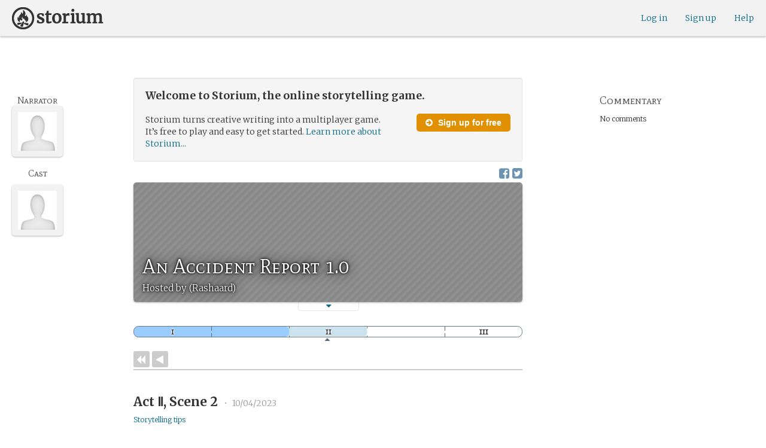

--- FILE ---
content_type: text/html; charset=utf-8
request_url: https://www.google.com/recaptcha/api2/anchor?ar=1&k=6LcdjbIiAAAAAN-wU_YnIFGl_TkZzo4gxFazXrcw&co=aHR0cHM6Ly9zdG9yaXVtLmNvbTo0NDM.&hl=en&v=PoyoqOPhxBO7pBk68S4YbpHZ&size=invisible&anchor-ms=20000&execute-ms=30000&cb=vg2mltr1r4ih
body_size: 48999
content:
<!DOCTYPE HTML><html dir="ltr" lang="en"><head><meta http-equiv="Content-Type" content="text/html; charset=UTF-8">
<meta http-equiv="X-UA-Compatible" content="IE=edge">
<title>reCAPTCHA</title>
<style type="text/css">
/* cyrillic-ext */
@font-face {
  font-family: 'Roboto';
  font-style: normal;
  font-weight: 400;
  font-stretch: 100%;
  src: url(//fonts.gstatic.com/s/roboto/v48/KFO7CnqEu92Fr1ME7kSn66aGLdTylUAMa3GUBHMdazTgWw.woff2) format('woff2');
  unicode-range: U+0460-052F, U+1C80-1C8A, U+20B4, U+2DE0-2DFF, U+A640-A69F, U+FE2E-FE2F;
}
/* cyrillic */
@font-face {
  font-family: 'Roboto';
  font-style: normal;
  font-weight: 400;
  font-stretch: 100%;
  src: url(//fonts.gstatic.com/s/roboto/v48/KFO7CnqEu92Fr1ME7kSn66aGLdTylUAMa3iUBHMdazTgWw.woff2) format('woff2');
  unicode-range: U+0301, U+0400-045F, U+0490-0491, U+04B0-04B1, U+2116;
}
/* greek-ext */
@font-face {
  font-family: 'Roboto';
  font-style: normal;
  font-weight: 400;
  font-stretch: 100%;
  src: url(//fonts.gstatic.com/s/roboto/v48/KFO7CnqEu92Fr1ME7kSn66aGLdTylUAMa3CUBHMdazTgWw.woff2) format('woff2');
  unicode-range: U+1F00-1FFF;
}
/* greek */
@font-face {
  font-family: 'Roboto';
  font-style: normal;
  font-weight: 400;
  font-stretch: 100%;
  src: url(//fonts.gstatic.com/s/roboto/v48/KFO7CnqEu92Fr1ME7kSn66aGLdTylUAMa3-UBHMdazTgWw.woff2) format('woff2');
  unicode-range: U+0370-0377, U+037A-037F, U+0384-038A, U+038C, U+038E-03A1, U+03A3-03FF;
}
/* math */
@font-face {
  font-family: 'Roboto';
  font-style: normal;
  font-weight: 400;
  font-stretch: 100%;
  src: url(//fonts.gstatic.com/s/roboto/v48/KFO7CnqEu92Fr1ME7kSn66aGLdTylUAMawCUBHMdazTgWw.woff2) format('woff2');
  unicode-range: U+0302-0303, U+0305, U+0307-0308, U+0310, U+0312, U+0315, U+031A, U+0326-0327, U+032C, U+032F-0330, U+0332-0333, U+0338, U+033A, U+0346, U+034D, U+0391-03A1, U+03A3-03A9, U+03B1-03C9, U+03D1, U+03D5-03D6, U+03F0-03F1, U+03F4-03F5, U+2016-2017, U+2034-2038, U+203C, U+2040, U+2043, U+2047, U+2050, U+2057, U+205F, U+2070-2071, U+2074-208E, U+2090-209C, U+20D0-20DC, U+20E1, U+20E5-20EF, U+2100-2112, U+2114-2115, U+2117-2121, U+2123-214F, U+2190, U+2192, U+2194-21AE, U+21B0-21E5, U+21F1-21F2, U+21F4-2211, U+2213-2214, U+2216-22FF, U+2308-230B, U+2310, U+2319, U+231C-2321, U+2336-237A, U+237C, U+2395, U+239B-23B7, U+23D0, U+23DC-23E1, U+2474-2475, U+25AF, U+25B3, U+25B7, U+25BD, U+25C1, U+25CA, U+25CC, U+25FB, U+266D-266F, U+27C0-27FF, U+2900-2AFF, U+2B0E-2B11, U+2B30-2B4C, U+2BFE, U+3030, U+FF5B, U+FF5D, U+1D400-1D7FF, U+1EE00-1EEFF;
}
/* symbols */
@font-face {
  font-family: 'Roboto';
  font-style: normal;
  font-weight: 400;
  font-stretch: 100%;
  src: url(//fonts.gstatic.com/s/roboto/v48/KFO7CnqEu92Fr1ME7kSn66aGLdTylUAMaxKUBHMdazTgWw.woff2) format('woff2');
  unicode-range: U+0001-000C, U+000E-001F, U+007F-009F, U+20DD-20E0, U+20E2-20E4, U+2150-218F, U+2190, U+2192, U+2194-2199, U+21AF, U+21E6-21F0, U+21F3, U+2218-2219, U+2299, U+22C4-22C6, U+2300-243F, U+2440-244A, U+2460-24FF, U+25A0-27BF, U+2800-28FF, U+2921-2922, U+2981, U+29BF, U+29EB, U+2B00-2BFF, U+4DC0-4DFF, U+FFF9-FFFB, U+10140-1018E, U+10190-1019C, U+101A0, U+101D0-101FD, U+102E0-102FB, U+10E60-10E7E, U+1D2C0-1D2D3, U+1D2E0-1D37F, U+1F000-1F0FF, U+1F100-1F1AD, U+1F1E6-1F1FF, U+1F30D-1F30F, U+1F315, U+1F31C, U+1F31E, U+1F320-1F32C, U+1F336, U+1F378, U+1F37D, U+1F382, U+1F393-1F39F, U+1F3A7-1F3A8, U+1F3AC-1F3AF, U+1F3C2, U+1F3C4-1F3C6, U+1F3CA-1F3CE, U+1F3D4-1F3E0, U+1F3ED, U+1F3F1-1F3F3, U+1F3F5-1F3F7, U+1F408, U+1F415, U+1F41F, U+1F426, U+1F43F, U+1F441-1F442, U+1F444, U+1F446-1F449, U+1F44C-1F44E, U+1F453, U+1F46A, U+1F47D, U+1F4A3, U+1F4B0, U+1F4B3, U+1F4B9, U+1F4BB, U+1F4BF, U+1F4C8-1F4CB, U+1F4D6, U+1F4DA, U+1F4DF, U+1F4E3-1F4E6, U+1F4EA-1F4ED, U+1F4F7, U+1F4F9-1F4FB, U+1F4FD-1F4FE, U+1F503, U+1F507-1F50B, U+1F50D, U+1F512-1F513, U+1F53E-1F54A, U+1F54F-1F5FA, U+1F610, U+1F650-1F67F, U+1F687, U+1F68D, U+1F691, U+1F694, U+1F698, U+1F6AD, U+1F6B2, U+1F6B9-1F6BA, U+1F6BC, U+1F6C6-1F6CF, U+1F6D3-1F6D7, U+1F6E0-1F6EA, U+1F6F0-1F6F3, U+1F6F7-1F6FC, U+1F700-1F7FF, U+1F800-1F80B, U+1F810-1F847, U+1F850-1F859, U+1F860-1F887, U+1F890-1F8AD, U+1F8B0-1F8BB, U+1F8C0-1F8C1, U+1F900-1F90B, U+1F93B, U+1F946, U+1F984, U+1F996, U+1F9E9, U+1FA00-1FA6F, U+1FA70-1FA7C, U+1FA80-1FA89, U+1FA8F-1FAC6, U+1FACE-1FADC, U+1FADF-1FAE9, U+1FAF0-1FAF8, U+1FB00-1FBFF;
}
/* vietnamese */
@font-face {
  font-family: 'Roboto';
  font-style: normal;
  font-weight: 400;
  font-stretch: 100%;
  src: url(//fonts.gstatic.com/s/roboto/v48/KFO7CnqEu92Fr1ME7kSn66aGLdTylUAMa3OUBHMdazTgWw.woff2) format('woff2');
  unicode-range: U+0102-0103, U+0110-0111, U+0128-0129, U+0168-0169, U+01A0-01A1, U+01AF-01B0, U+0300-0301, U+0303-0304, U+0308-0309, U+0323, U+0329, U+1EA0-1EF9, U+20AB;
}
/* latin-ext */
@font-face {
  font-family: 'Roboto';
  font-style: normal;
  font-weight: 400;
  font-stretch: 100%;
  src: url(//fonts.gstatic.com/s/roboto/v48/KFO7CnqEu92Fr1ME7kSn66aGLdTylUAMa3KUBHMdazTgWw.woff2) format('woff2');
  unicode-range: U+0100-02BA, U+02BD-02C5, U+02C7-02CC, U+02CE-02D7, U+02DD-02FF, U+0304, U+0308, U+0329, U+1D00-1DBF, U+1E00-1E9F, U+1EF2-1EFF, U+2020, U+20A0-20AB, U+20AD-20C0, U+2113, U+2C60-2C7F, U+A720-A7FF;
}
/* latin */
@font-face {
  font-family: 'Roboto';
  font-style: normal;
  font-weight: 400;
  font-stretch: 100%;
  src: url(//fonts.gstatic.com/s/roboto/v48/KFO7CnqEu92Fr1ME7kSn66aGLdTylUAMa3yUBHMdazQ.woff2) format('woff2');
  unicode-range: U+0000-00FF, U+0131, U+0152-0153, U+02BB-02BC, U+02C6, U+02DA, U+02DC, U+0304, U+0308, U+0329, U+2000-206F, U+20AC, U+2122, U+2191, U+2193, U+2212, U+2215, U+FEFF, U+FFFD;
}
/* cyrillic-ext */
@font-face {
  font-family: 'Roboto';
  font-style: normal;
  font-weight: 500;
  font-stretch: 100%;
  src: url(//fonts.gstatic.com/s/roboto/v48/KFO7CnqEu92Fr1ME7kSn66aGLdTylUAMa3GUBHMdazTgWw.woff2) format('woff2');
  unicode-range: U+0460-052F, U+1C80-1C8A, U+20B4, U+2DE0-2DFF, U+A640-A69F, U+FE2E-FE2F;
}
/* cyrillic */
@font-face {
  font-family: 'Roboto';
  font-style: normal;
  font-weight: 500;
  font-stretch: 100%;
  src: url(//fonts.gstatic.com/s/roboto/v48/KFO7CnqEu92Fr1ME7kSn66aGLdTylUAMa3iUBHMdazTgWw.woff2) format('woff2');
  unicode-range: U+0301, U+0400-045F, U+0490-0491, U+04B0-04B1, U+2116;
}
/* greek-ext */
@font-face {
  font-family: 'Roboto';
  font-style: normal;
  font-weight: 500;
  font-stretch: 100%;
  src: url(//fonts.gstatic.com/s/roboto/v48/KFO7CnqEu92Fr1ME7kSn66aGLdTylUAMa3CUBHMdazTgWw.woff2) format('woff2');
  unicode-range: U+1F00-1FFF;
}
/* greek */
@font-face {
  font-family: 'Roboto';
  font-style: normal;
  font-weight: 500;
  font-stretch: 100%;
  src: url(//fonts.gstatic.com/s/roboto/v48/KFO7CnqEu92Fr1ME7kSn66aGLdTylUAMa3-UBHMdazTgWw.woff2) format('woff2');
  unicode-range: U+0370-0377, U+037A-037F, U+0384-038A, U+038C, U+038E-03A1, U+03A3-03FF;
}
/* math */
@font-face {
  font-family: 'Roboto';
  font-style: normal;
  font-weight: 500;
  font-stretch: 100%;
  src: url(//fonts.gstatic.com/s/roboto/v48/KFO7CnqEu92Fr1ME7kSn66aGLdTylUAMawCUBHMdazTgWw.woff2) format('woff2');
  unicode-range: U+0302-0303, U+0305, U+0307-0308, U+0310, U+0312, U+0315, U+031A, U+0326-0327, U+032C, U+032F-0330, U+0332-0333, U+0338, U+033A, U+0346, U+034D, U+0391-03A1, U+03A3-03A9, U+03B1-03C9, U+03D1, U+03D5-03D6, U+03F0-03F1, U+03F4-03F5, U+2016-2017, U+2034-2038, U+203C, U+2040, U+2043, U+2047, U+2050, U+2057, U+205F, U+2070-2071, U+2074-208E, U+2090-209C, U+20D0-20DC, U+20E1, U+20E5-20EF, U+2100-2112, U+2114-2115, U+2117-2121, U+2123-214F, U+2190, U+2192, U+2194-21AE, U+21B0-21E5, U+21F1-21F2, U+21F4-2211, U+2213-2214, U+2216-22FF, U+2308-230B, U+2310, U+2319, U+231C-2321, U+2336-237A, U+237C, U+2395, U+239B-23B7, U+23D0, U+23DC-23E1, U+2474-2475, U+25AF, U+25B3, U+25B7, U+25BD, U+25C1, U+25CA, U+25CC, U+25FB, U+266D-266F, U+27C0-27FF, U+2900-2AFF, U+2B0E-2B11, U+2B30-2B4C, U+2BFE, U+3030, U+FF5B, U+FF5D, U+1D400-1D7FF, U+1EE00-1EEFF;
}
/* symbols */
@font-face {
  font-family: 'Roboto';
  font-style: normal;
  font-weight: 500;
  font-stretch: 100%;
  src: url(//fonts.gstatic.com/s/roboto/v48/KFO7CnqEu92Fr1ME7kSn66aGLdTylUAMaxKUBHMdazTgWw.woff2) format('woff2');
  unicode-range: U+0001-000C, U+000E-001F, U+007F-009F, U+20DD-20E0, U+20E2-20E4, U+2150-218F, U+2190, U+2192, U+2194-2199, U+21AF, U+21E6-21F0, U+21F3, U+2218-2219, U+2299, U+22C4-22C6, U+2300-243F, U+2440-244A, U+2460-24FF, U+25A0-27BF, U+2800-28FF, U+2921-2922, U+2981, U+29BF, U+29EB, U+2B00-2BFF, U+4DC0-4DFF, U+FFF9-FFFB, U+10140-1018E, U+10190-1019C, U+101A0, U+101D0-101FD, U+102E0-102FB, U+10E60-10E7E, U+1D2C0-1D2D3, U+1D2E0-1D37F, U+1F000-1F0FF, U+1F100-1F1AD, U+1F1E6-1F1FF, U+1F30D-1F30F, U+1F315, U+1F31C, U+1F31E, U+1F320-1F32C, U+1F336, U+1F378, U+1F37D, U+1F382, U+1F393-1F39F, U+1F3A7-1F3A8, U+1F3AC-1F3AF, U+1F3C2, U+1F3C4-1F3C6, U+1F3CA-1F3CE, U+1F3D4-1F3E0, U+1F3ED, U+1F3F1-1F3F3, U+1F3F5-1F3F7, U+1F408, U+1F415, U+1F41F, U+1F426, U+1F43F, U+1F441-1F442, U+1F444, U+1F446-1F449, U+1F44C-1F44E, U+1F453, U+1F46A, U+1F47D, U+1F4A3, U+1F4B0, U+1F4B3, U+1F4B9, U+1F4BB, U+1F4BF, U+1F4C8-1F4CB, U+1F4D6, U+1F4DA, U+1F4DF, U+1F4E3-1F4E6, U+1F4EA-1F4ED, U+1F4F7, U+1F4F9-1F4FB, U+1F4FD-1F4FE, U+1F503, U+1F507-1F50B, U+1F50D, U+1F512-1F513, U+1F53E-1F54A, U+1F54F-1F5FA, U+1F610, U+1F650-1F67F, U+1F687, U+1F68D, U+1F691, U+1F694, U+1F698, U+1F6AD, U+1F6B2, U+1F6B9-1F6BA, U+1F6BC, U+1F6C6-1F6CF, U+1F6D3-1F6D7, U+1F6E0-1F6EA, U+1F6F0-1F6F3, U+1F6F7-1F6FC, U+1F700-1F7FF, U+1F800-1F80B, U+1F810-1F847, U+1F850-1F859, U+1F860-1F887, U+1F890-1F8AD, U+1F8B0-1F8BB, U+1F8C0-1F8C1, U+1F900-1F90B, U+1F93B, U+1F946, U+1F984, U+1F996, U+1F9E9, U+1FA00-1FA6F, U+1FA70-1FA7C, U+1FA80-1FA89, U+1FA8F-1FAC6, U+1FACE-1FADC, U+1FADF-1FAE9, U+1FAF0-1FAF8, U+1FB00-1FBFF;
}
/* vietnamese */
@font-face {
  font-family: 'Roboto';
  font-style: normal;
  font-weight: 500;
  font-stretch: 100%;
  src: url(//fonts.gstatic.com/s/roboto/v48/KFO7CnqEu92Fr1ME7kSn66aGLdTylUAMa3OUBHMdazTgWw.woff2) format('woff2');
  unicode-range: U+0102-0103, U+0110-0111, U+0128-0129, U+0168-0169, U+01A0-01A1, U+01AF-01B0, U+0300-0301, U+0303-0304, U+0308-0309, U+0323, U+0329, U+1EA0-1EF9, U+20AB;
}
/* latin-ext */
@font-face {
  font-family: 'Roboto';
  font-style: normal;
  font-weight: 500;
  font-stretch: 100%;
  src: url(//fonts.gstatic.com/s/roboto/v48/KFO7CnqEu92Fr1ME7kSn66aGLdTylUAMa3KUBHMdazTgWw.woff2) format('woff2');
  unicode-range: U+0100-02BA, U+02BD-02C5, U+02C7-02CC, U+02CE-02D7, U+02DD-02FF, U+0304, U+0308, U+0329, U+1D00-1DBF, U+1E00-1E9F, U+1EF2-1EFF, U+2020, U+20A0-20AB, U+20AD-20C0, U+2113, U+2C60-2C7F, U+A720-A7FF;
}
/* latin */
@font-face {
  font-family: 'Roboto';
  font-style: normal;
  font-weight: 500;
  font-stretch: 100%;
  src: url(//fonts.gstatic.com/s/roboto/v48/KFO7CnqEu92Fr1ME7kSn66aGLdTylUAMa3yUBHMdazQ.woff2) format('woff2');
  unicode-range: U+0000-00FF, U+0131, U+0152-0153, U+02BB-02BC, U+02C6, U+02DA, U+02DC, U+0304, U+0308, U+0329, U+2000-206F, U+20AC, U+2122, U+2191, U+2193, U+2212, U+2215, U+FEFF, U+FFFD;
}
/* cyrillic-ext */
@font-face {
  font-family: 'Roboto';
  font-style: normal;
  font-weight: 900;
  font-stretch: 100%;
  src: url(//fonts.gstatic.com/s/roboto/v48/KFO7CnqEu92Fr1ME7kSn66aGLdTylUAMa3GUBHMdazTgWw.woff2) format('woff2');
  unicode-range: U+0460-052F, U+1C80-1C8A, U+20B4, U+2DE0-2DFF, U+A640-A69F, U+FE2E-FE2F;
}
/* cyrillic */
@font-face {
  font-family: 'Roboto';
  font-style: normal;
  font-weight: 900;
  font-stretch: 100%;
  src: url(//fonts.gstatic.com/s/roboto/v48/KFO7CnqEu92Fr1ME7kSn66aGLdTylUAMa3iUBHMdazTgWw.woff2) format('woff2');
  unicode-range: U+0301, U+0400-045F, U+0490-0491, U+04B0-04B1, U+2116;
}
/* greek-ext */
@font-face {
  font-family: 'Roboto';
  font-style: normal;
  font-weight: 900;
  font-stretch: 100%;
  src: url(//fonts.gstatic.com/s/roboto/v48/KFO7CnqEu92Fr1ME7kSn66aGLdTylUAMa3CUBHMdazTgWw.woff2) format('woff2');
  unicode-range: U+1F00-1FFF;
}
/* greek */
@font-face {
  font-family: 'Roboto';
  font-style: normal;
  font-weight: 900;
  font-stretch: 100%;
  src: url(//fonts.gstatic.com/s/roboto/v48/KFO7CnqEu92Fr1ME7kSn66aGLdTylUAMa3-UBHMdazTgWw.woff2) format('woff2');
  unicode-range: U+0370-0377, U+037A-037F, U+0384-038A, U+038C, U+038E-03A1, U+03A3-03FF;
}
/* math */
@font-face {
  font-family: 'Roboto';
  font-style: normal;
  font-weight: 900;
  font-stretch: 100%;
  src: url(//fonts.gstatic.com/s/roboto/v48/KFO7CnqEu92Fr1ME7kSn66aGLdTylUAMawCUBHMdazTgWw.woff2) format('woff2');
  unicode-range: U+0302-0303, U+0305, U+0307-0308, U+0310, U+0312, U+0315, U+031A, U+0326-0327, U+032C, U+032F-0330, U+0332-0333, U+0338, U+033A, U+0346, U+034D, U+0391-03A1, U+03A3-03A9, U+03B1-03C9, U+03D1, U+03D5-03D6, U+03F0-03F1, U+03F4-03F5, U+2016-2017, U+2034-2038, U+203C, U+2040, U+2043, U+2047, U+2050, U+2057, U+205F, U+2070-2071, U+2074-208E, U+2090-209C, U+20D0-20DC, U+20E1, U+20E5-20EF, U+2100-2112, U+2114-2115, U+2117-2121, U+2123-214F, U+2190, U+2192, U+2194-21AE, U+21B0-21E5, U+21F1-21F2, U+21F4-2211, U+2213-2214, U+2216-22FF, U+2308-230B, U+2310, U+2319, U+231C-2321, U+2336-237A, U+237C, U+2395, U+239B-23B7, U+23D0, U+23DC-23E1, U+2474-2475, U+25AF, U+25B3, U+25B7, U+25BD, U+25C1, U+25CA, U+25CC, U+25FB, U+266D-266F, U+27C0-27FF, U+2900-2AFF, U+2B0E-2B11, U+2B30-2B4C, U+2BFE, U+3030, U+FF5B, U+FF5D, U+1D400-1D7FF, U+1EE00-1EEFF;
}
/* symbols */
@font-face {
  font-family: 'Roboto';
  font-style: normal;
  font-weight: 900;
  font-stretch: 100%;
  src: url(//fonts.gstatic.com/s/roboto/v48/KFO7CnqEu92Fr1ME7kSn66aGLdTylUAMaxKUBHMdazTgWw.woff2) format('woff2');
  unicode-range: U+0001-000C, U+000E-001F, U+007F-009F, U+20DD-20E0, U+20E2-20E4, U+2150-218F, U+2190, U+2192, U+2194-2199, U+21AF, U+21E6-21F0, U+21F3, U+2218-2219, U+2299, U+22C4-22C6, U+2300-243F, U+2440-244A, U+2460-24FF, U+25A0-27BF, U+2800-28FF, U+2921-2922, U+2981, U+29BF, U+29EB, U+2B00-2BFF, U+4DC0-4DFF, U+FFF9-FFFB, U+10140-1018E, U+10190-1019C, U+101A0, U+101D0-101FD, U+102E0-102FB, U+10E60-10E7E, U+1D2C0-1D2D3, U+1D2E0-1D37F, U+1F000-1F0FF, U+1F100-1F1AD, U+1F1E6-1F1FF, U+1F30D-1F30F, U+1F315, U+1F31C, U+1F31E, U+1F320-1F32C, U+1F336, U+1F378, U+1F37D, U+1F382, U+1F393-1F39F, U+1F3A7-1F3A8, U+1F3AC-1F3AF, U+1F3C2, U+1F3C4-1F3C6, U+1F3CA-1F3CE, U+1F3D4-1F3E0, U+1F3ED, U+1F3F1-1F3F3, U+1F3F5-1F3F7, U+1F408, U+1F415, U+1F41F, U+1F426, U+1F43F, U+1F441-1F442, U+1F444, U+1F446-1F449, U+1F44C-1F44E, U+1F453, U+1F46A, U+1F47D, U+1F4A3, U+1F4B0, U+1F4B3, U+1F4B9, U+1F4BB, U+1F4BF, U+1F4C8-1F4CB, U+1F4D6, U+1F4DA, U+1F4DF, U+1F4E3-1F4E6, U+1F4EA-1F4ED, U+1F4F7, U+1F4F9-1F4FB, U+1F4FD-1F4FE, U+1F503, U+1F507-1F50B, U+1F50D, U+1F512-1F513, U+1F53E-1F54A, U+1F54F-1F5FA, U+1F610, U+1F650-1F67F, U+1F687, U+1F68D, U+1F691, U+1F694, U+1F698, U+1F6AD, U+1F6B2, U+1F6B9-1F6BA, U+1F6BC, U+1F6C6-1F6CF, U+1F6D3-1F6D7, U+1F6E0-1F6EA, U+1F6F0-1F6F3, U+1F6F7-1F6FC, U+1F700-1F7FF, U+1F800-1F80B, U+1F810-1F847, U+1F850-1F859, U+1F860-1F887, U+1F890-1F8AD, U+1F8B0-1F8BB, U+1F8C0-1F8C1, U+1F900-1F90B, U+1F93B, U+1F946, U+1F984, U+1F996, U+1F9E9, U+1FA00-1FA6F, U+1FA70-1FA7C, U+1FA80-1FA89, U+1FA8F-1FAC6, U+1FACE-1FADC, U+1FADF-1FAE9, U+1FAF0-1FAF8, U+1FB00-1FBFF;
}
/* vietnamese */
@font-face {
  font-family: 'Roboto';
  font-style: normal;
  font-weight: 900;
  font-stretch: 100%;
  src: url(//fonts.gstatic.com/s/roboto/v48/KFO7CnqEu92Fr1ME7kSn66aGLdTylUAMa3OUBHMdazTgWw.woff2) format('woff2');
  unicode-range: U+0102-0103, U+0110-0111, U+0128-0129, U+0168-0169, U+01A0-01A1, U+01AF-01B0, U+0300-0301, U+0303-0304, U+0308-0309, U+0323, U+0329, U+1EA0-1EF9, U+20AB;
}
/* latin-ext */
@font-face {
  font-family: 'Roboto';
  font-style: normal;
  font-weight: 900;
  font-stretch: 100%;
  src: url(//fonts.gstatic.com/s/roboto/v48/KFO7CnqEu92Fr1ME7kSn66aGLdTylUAMa3KUBHMdazTgWw.woff2) format('woff2');
  unicode-range: U+0100-02BA, U+02BD-02C5, U+02C7-02CC, U+02CE-02D7, U+02DD-02FF, U+0304, U+0308, U+0329, U+1D00-1DBF, U+1E00-1E9F, U+1EF2-1EFF, U+2020, U+20A0-20AB, U+20AD-20C0, U+2113, U+2C60-2C7F, U+A720-A7FF;
}
/* latin */
@font-face {
  font-family: 'Roboto';
  font-style: normal;
  font-weight: 900;
  font-stretch: 100%;
  src: url(//fonts.gstatic.com/s/roboto/v48/KFO7CnqEu92Fr1ME7kSn66aGLdTylUAMa3yUBHMdazQ.woff2) format('woff2');
  unicode-range: U+0000-00FF, U+0131, U+0152-0153, U+02BB-02BC, U+02C6, U+02DA, U+02DC, U+0304, U+0308, U+0329, U+2000-206F, U+20AC, U+2122, U+2191, U+2193, U+2212, U+2215, U+FEFF, U+FFFD;
}

</style>
<link rel="stylesheet" type="text/css" href="https://www.gstatic.com/recaptcha/releases/PoyoqOPhxBO7pBk68S4YbpHZ/styles__ltr.css">
<script nonce="8S5OqPXmox7Hi-7FjB-azA" type="text/javascript">window['__recaptcha_api'] = 'https://www.google.com/recaptcha/api2/';</script>
<script type="text/javascript" src="https://www.gstatic.com/recaptcha/releases/PoyoqOPhxBO7pBk68S4YbpHZ/recaptcha__en.js" nonce="8S5OqPXmox7Hi-7FjB-azA">
      
    </script></head>
<body><div id="rc-anchor-alert" class="rc-anchor-alert"></div>
<input type="hidden" id="recaptcha-token" value="[base64]">
<script type="text/javascript" nonce="8S5OqPXmox7Hi-7FjB-azA">
      recaptcha.anchor.Main.init("[\x22ainput\x22,[\x22bgdata\x22,\x22\x22,\[base64]/[base64]/[base64]/[base64]/[base64]/UltsKytdPUU6KEU8MjA0OD9SW2wrK109RT4+NnwxOTI6KChFJjY0NTEyKT09NTUyOTYmJk0rMTxjLmxlbmd0aCYmKGMuY2hhckNvZGVBdChNKzEpJjY0NTEyKT09NTYzMjA/[base64]/[base64]/[base64]/[base64]/[base64]/[base64]/[base64]\x22,\[base64]\\u003d\x22,\x22MnDCnMKbw4Fqwq5pw5XCrsKGKkxbJsOYD8K5DXvDqQfDicK0wqAEwpFrwqfCq1QqVV/CscKkwpfDksKgw6vClzQsFGY6w5Unw6PCl11/L1fCsXfDsMOcw5rDnjrCnsO2B1nCqMK9SyvDs8Onw4cPUsOPw77ClF3DocOxOMKkZMOZwr/Dn1fCncKxasONw7zDqBlPw4BvWMOEwpvDvH4/[base64]/XHvDrcOnZXtUwpJIwpE0BcKDw7bDjsO/GcONw74SRsOLwojCvWrDiCp/NW9WN8O8w7k/w4J5RHkOw7PDmUnCjsO2CsOrRzPCn8K4w48Ow64RZsOAFVjDlVLCisOSwpFcSMKnZXc3w5/[base64]/dcK0wozCuVLCollxwpLDtMOew6/DsFzDqsOHwoHCrcO/[base64]/CnxYHw4vDuwzCmMOPdMK4w7w9w5JLwqkMwopGwpBJw7PCtQYpOsO7QsOGPiDCs0fCtR0CejQIwrUvw6gfw6xvw5Rzw77Cn8KpZ8KPwojCiz55w4oRwpPCuA0kwo90w7LChcOGJRTCkAF5D8OrwrhRw78qw4/ChXXDkcOww7MUGUA9woBxw4Z8wqUEIlEcwr/[base64]/CtworZyjCtDzCkcKbWFoVw6x+wqlyb8O+L050w6LDlcKfw6YDw5XDi1rDhcOsOQ1hVS8Vw7k8QcOlw4XDlR8aw63CpDFVST3DgcO3w7nCosO3wrUXwq7DmDJgwoXCocOgSMKhwpwYwrPDgDbDhcO+FiBzNsOWwoJSZk8Cw5IsNUoCNsOTBMONw7XDn8OxLDBsOWc/F8ONw7NiwqU/MgjCrwomw63CqWBOw4Y0w7TCggYdJCbCoMOtw6p8HcOOw4XDu1bDgsORwqXDgsOWYsOAw4PCh24QwpBpcsK9w4DDhcOlIVMpw6HDoVPCmMOYMBXDv8OFwqfDpsORwoHDuzTDvcKcw7zCh2QoCWonbwZDI8KBGW00RQpbKibCgx/Dq2xPw6TDrSUROMORw74RwpLCuDPDuyPDn8K6wo9dI2U+asO9biDCrMO4LiXDrcO3w79AwpQqMsOLw7hNd8OKQDFRTMOswpvDngxKw57CrSzDjk/[base64]/Ck209wo56w6kbw5YmVsODNMORwrMUM8OywqwHaxRUwrkYFUVSw7BFL8O/w6jDtBHDisKrwq7CuijCknzCjMOhc8O7ZcKmwo9gwqwQTcKTwpEJTsK1wr8zwpzDshTDlV9dSTDDjyQWJsKPwoXDl8OiW3vCh3BXwrgbw70cwpjCkDUJZEvDu8KJwqopwr/CrsKjw7g8fmo5w5PCpcOhwpPCrMK4wr4oG8OUw73Dh8OwVcOnB8KdVzFAfsOcw6zCtVoLwp3ConALw6F8w6DDvD9ATcKGWsKXRsKXRcOWw5geAsOcGQ/DkMOgLsOhw6oGaWPDs8K9w6DCvhrDoWwCVXV3AlQuwpDDuVvDtBbDrMO/BELDlS3DiU3CrRXCtsKqwrE7w4IYeWMHwq/Cg3Aww5jCtcOGwoPDggAHw4PDuVAOd3Bqw4pWasKDwrXDs0vDmVHDksO8w5k2woB0aMOew4HCqj4aw5xFAnklwooAJxI5b2dWwp0sfMKCEMKLKU4JGsKHdjXDtlvCry7DmMKXwobCs8Kiwp1gwoArQsO1VMOQBio/wrpRwqVDDwvDr8OhHwJ8wpfCjWHCmQDCtGvCjjjDucOvw4FPwrN5w6xzSjfCjH7CgxHDgcOMaAsFaMOoeWgkUG/DvH8sMQ/ClzpjMsO2w4c9NCAbbm7DoMKFMGNQwovDtQDDtsKMw5IqVWLDscOrZHvDp2RFZ8KWUjEEw43CjzTCucKiw458w5g/[base64]/wp7CksK5N8OCwrEew6bDiMKvTS4BwrjCtXpww45wC3BkwqrDszrCt33DnMOMdyrDhMOfMm9pdykCwoMYeEEmRMKiZHl5Kno/BxB+O8O5PsOfNsKEdMKWwp4oBMOqMMOuX3jDqMObISLDhDDDnsOyWcOrFUtRS8KlXw/CkMOfY8O1w4Epb8OjcRrCpXE3A8KwwoHDqRfDscO6F34MAj/[base64]/B8K6XsOewrkcwqvCnBYLJcKzR8Ktw5bClsKNwrnDp8KsdsKTw4LCm8OUw6zCo8Kxw6oxwpZ7aTUuYMKJw53Di8KuBQpGT35Hw75+EifDrcKEJcO0wobDm8Oyw5nDt8O+Q8OSDxbDo8KQN8OTAQnDqcKWwqJXwrLDmcOxw4bDoQ/Dj1TDq8KQWwbDq0HDg1lCwqfChMOHw5otwojCqMKFOsK/woPCscObwpMwXMOww7PDjzHChWPDvS3ChRbDmMOSf8KhwqjDusObwpvDnsOXw67DkUnCgsKXAcOSRkXCtsOndMObw5AbAUMKD8OVdcKfWh8pd3vDgsK4wpHCicKswoQiw6ctJW7DtnPDnkTDjsOZw5vDlks9wqBIfwpow43DvGHDo31vBW/DuhhWw5XCgRbCsMKiwonDvzbCh8Onw4NPw6QTwp4fwojDksOXw5bCkCFHGAAxbjgNw57DrsO1wqjClsKIw4jDj1zCmSgzSiFeLcKPN2HCmCQdw4/DgsKlM8OKwrJmM8K3wrTCr8KvwoIKw5HDhcORwrXDlsK3TsKOexvCgMKMw6bCjT3DuWjDgsK0wqPDvAtSwr0Xw4BGwqLDkMOpVix/[base64]/CnXMxBsKvfnV+w5vChQ3CoV87w4BcwrBcPwLDkMOZKAwTBRUFw7/[base64]/DiizCjcOXJMOZwrvDpMK/w47Dj8K1Bh1jwoNTwr3DvXVlwrXClcOew48ew48Swp3CqMKtIyDDvXzDl8OZw4UCw6sWasKnw7fDjGrDicOVwqPDl8OiSUfDlsOUw6XCkS/CtMOGQzbCjXAdw4bCncOMwpVmD8O1w7PDk2VLw6hjwqPCmcOcNsOHJivCrcO9e3TDuH4Uwp/[base64]/Co8OoFjJKLV3ClcO2woXCgV/DrMOmTcK0V8OfUQXCtcK2YcOYKcKaSRvDuxIOX2XChcOMG8K8w4HDt8KYMsKVw6FTw6cMw6HCkARZcVzDrCvCrGF7TcKgKsKGUcOqbMK2BMKIw6gaw6zDuXXCssO2fsKWwqXDqC/Dl8O5wo4mIU4Sw5hswrPCsyzDszTDthxqQ8OvOcKLw4dkJsO8w5xNQRXDiEdpw6rDnQPDnThJVhzCnsOBNcO/JsKiw60zw4IPTMOsN0R0wrrDocOaw4/ClcKaCFEkGMOsMMK/w6jDm8KKPMOwDcKswokbMMO2bMKOR8OfFsOdWMOTwobCsB5zwr9/aMOucXEyHMKFwpnDvCHCtzdrw4vCjn/DgsOjw5TDigzCvcOJwoLDnsOoZcOfShXCoMOLcsKwAANue21zVQrCkntjw5/CvnbDujfCncOrEcOfckonJmDDjsKHw4ovAy3Cm8O7wrbCn8Kqw4U8NMOswoMVVMKCPsKBfcOew47CqMKpIXvDrRh0Hwspw4IBNsOVcAACNsKGwo3DkMKNwoJhZcOiw7fDmXY/[base64]/Cnnx1WEhPB8OIYkPCr8KMw6BUBCfCpsKODcOPfxhiwqcAHG1xZjxxwpQmUl4IwoZzw41YH8Oaw7FpIsKKwpvCjHtDZ8KFwpLCt8OZF8OJYMODe1XCvcKAwoctw4h3woR6X8OIw4t6w4XChcKUD8OjF2TCvcK8wrzDgMKaccOpDMOfw7g/wo8BHGwmwoLDjcO6wp7CgTHDjcOgw7tLw7HDsHTCmTV/[base64]/Ct8OCw7FEw5vDksO+wo5+w491wrZ2wqvCssOKTMOqHSVqPiHCicKrwqoqwq/[base64]/NWQewrvCrsKTHR1mwp7DvkAowrEQw7vCnjLCsz7CiB3DhsOwasO7w7NgwoQBw5oDP8OYwoDClnIqZMOzSkTDvBfCkMOkbkLDpANrFmJDXMKuIjM0wo4MwpDDrXZRw4fCpsKBwp/CsiozA8O7wrnDvMOowpwCwogGEGAWcQbCkBzDtQnDm3jCvsK4NMK9wp3DnXTCtmATw49oJsKoHA/ChMOZw4/DjsKqCMKRBhVwwosjwrE4w7s0wpkvVcOdOQ8paCsgXsKNSX7Dl8ONw49fwp3CqQY7w751wqEvwrgNTjdvYx9tLsOydzXClV/DnsOrB1pywpHDl8OfwosxwrbDkFMjdxM7w4/CgcKUUMOUA8KSw6RFU1fCgjnDiG9rwphuMcKEw77DjsKEe8OmTyLDgsKKfcOIOMKxEE7Cl8Obw7bCvQrDmSB/wq4YVcKywpw8wrfCi8OPNUTChMOGwrUMNiR2w4QWXxFiw61mZcOZwrTDhsOiQxQsFwDDhcOew7HDimnCgMOfVMK3GHrDssK5D2/[base64]/DusOtPX7Co2Vsw4/DtiNdf8ODGQpHNn/DmhDCpDRgw7IaHkRxwp5qVsOTfD9jw7/DhxPCpcKTw71Tw5fCssOewo3DrDAXEcOjwr7ChMKaPMOhZjzDkErDl3PCp8O9VsKqwrgEwpvDgUJJw7NOw7nCsD0AwoHDtAHDvMKLwqHDksKaBsKacEtYw4LDpx4DHsKJwpkVwoBNw61PdTk0SMK/[base64]/w4gYw61gw7TDgUcHwrvCtS/CusKgwoZuFAVVw7Qow7jDq8OzZGnDhQLDqcKBa8OfDG1qwrTCoybCjTNYXsOXw6FTTMOwUXpdwqkuVcOfesKJW8OYLkwnw5wFwqXDrsObwrHDjcO9w7JdwoTDssK3RMOQfsOpdXrCpkLDokjCvE0JwrXDp8Orw5ZdwpbCosKLLcOKwot/w4TCkcKkw5LDn8Kcw4fDv1vCiDfDg1kZMsKmDcKHciFMw5ZawqxhwpzCt8KFHzjDqUhhD8KHGQHDikMjK8OZw4PCpsObwpnCnsO/C0PCo8KZw4QZw6nDiU/CtzcdwoPCi3ciwrLDn8O8RsKCw4nDtMKUMWk2w4rCjRM0csOmw4oHUcOFw5ZAdnBwIsOUXcKoUWnDuwdVwqZQw5rDicK6wqIYUsOpw4bCl8OOwoHDmXbDmlBiwo/CjcKJwpHDgsO+YMKgwp85IE5SN8O6w4vCoD4pNxPCq8OUc3cDwozDgBMEwoQeTsKzH8Kpf8O0Yz0lE8Ojw4PCkEI3w7w5PcKfwq1OdQvCk8OQwr7Cg8O6ZcOLSFrDozhVwqRnw4R3N03DncK1HMKbw4IGT8O7dk7ClcO7wrzCqAA/wqZVd8KTw7BpTsKvLUBHw78Awr/CrsOXwrpGwohtw4AjXSnCnsOLwqjDhsKrwochP8OmwqHDuVocwr/[base64]/Dv3XDrMOdwq/CkMK6wrrDlsK0U3VSExsGLBthJWDCh8KJwodUwp4JEMKlOMORwp3CkcKjOsO1wp3Cp08iI8OeJzbChwYaw5jDpV/Cu0IZVcKyw70vw6jCrGdyOznDqsK2w41fLMKjw6LDs8OtCcOjw74gdBLClWrDtARww6DCskRsdcKFHXLDmS9Lw7ZZTcKzecKMDcKJfmYFwqs6wqt6w7Mow7xHw4fDkS8bcjIZO8Kjw7xIaMOjwrjDu8OeE8OSw7TDvSNcG8OvM8KjCkTDkj0+woYew7/Cv1cJVUFPw4zCsn0Cwr5TM8O3IsOCMSUKLRhEwrTDo1BcwqzDv2fCnmrDp8KGD2/[base64]/UX5SCXbCvcKCwqgyCADCscKEZgDDtifCmMKow7N1M8KVwprDg8KDKsOxRULDr8KwwqIJwonCk8OOwonDskTChwgiw6Ynwo4hw63Cp8KFwrHDncONTsK/dMOuwqh+wqLDkcO1w5hQwrjDv3gfZ8OESMKAdQrCrsK0DiHCnMOqw4J3w7d1w6htIcOCacKSwr0fw5bCji3Dj8KowpTDlsK1FS4qw4sAQcOcKsKQXMKmYcOkagLCiBwdwqvDncOEwrXCv0dnScKyVEcxQcOIw6FkwppONF3DpS9tw71Tw6/[base64]/w4IHw5EYwoXCksK1fy7DvhjCvDITwrTCuH7CnMOaacOpwpsQTMK2Kw9Nw4FPJ8OaNmMBU0ccwrXCiMKhw6LDhG0tXsOAwqZmF3HDmU4+YcOHfMKrwpBTwrhMw59Rwp/Dq8KzJMOpUcK1woLDhBrCimIHw6DCoMK4W8KfFMOXWcK4VsOkcMODXMOKHHJ+HcO8Dj1HLEIvwoNsGMOhw7fCnMK/wr7ChkzChynDnsOQXsKkVXZow5Y+PhpPLMKgw5cwG8OSw7fCssOpMV8RSMK1wrDCsWIuwoTCuC3Dpy8Aw7xlSz0ew6TCqDdNWj/[base64]/CssKWM8K8KTbDozAuwq7DgsOkwrLDq8KqwrxpMsKmwp8rLsKfSntYw7nCsjAMXAICJhDDrnHDkSdART/[base64]/Cs2UEw5TCgTzDmcKYw6rCtk3Duz3CrsOHXxVHI8Oxw7hSwprCnMO4wrodwrZmw4sFW8OJw6XCqMK+C0zDk8K0wrMYw5fCiG0tw5zDqsKXL3EGWQvCjj1OYcOEZm3DvMKAwqnDhC7Cn8Olw4nClsK3wpozVMKQdcK2A8ODwrjDnGBow556wr/Cs2sbNMKZdcKrLDXConUWPcKHworDgMOxVAceIU7CrgHCiEDCq1xgO8OQTsOeSUnCtSfCuj3DoG7Ci8OldMOBwo/CvsO9wrAqJT3Dn8OFEcO/[base64]/[base64]/[base64]/w6XDocO1T2ZJRRwNw5Q3wrPCh8OFw5bChBDDkMOFC8Olw4vCuCLDkHjDowJNXsO2UC3Dj8K7S8Ocwq53wovCgDXCu8Kowpo2w7pgw73Co355FsKkWGJ/w6hXw5kZwq/CqTUwc8Kxw4lhworChMOWw7XCljclIXnDocKcwppmw4HDkitDHMONX8Oewp9Dwq1bXxPCvMK7wqfDoj5Nw67CnVhrw5LDjEwEwrzDrG9swrIhGQnCtX/DpcKRwrrCgsKdwr8Jw5jCnsKLdFTDusONUsKawo1GwoAuw5vCmhUjwpY/wqfDhQZ3w6jDvsOXwqRoSjvDr0MOw4jDk0DDsGLCrsO/T8KDNMKJwojCp8KYwqfCuMKcZsK2wojDqsKtw4ttw7p/SlkmCEc+VsOsfBbDocK/UMKNw6VDXiJYwo9wCsODP8K9O8Oww5cUwqdpBMOCwqlgGsKiw6Mmw51JfcKvCMK/KcKzCGJDw6TCs0TDrMKGw6jDuMKMSsO1fWkOBG43YHoPwq4aPGDDjsOpwqVXIBwnw5cvLhjCuMOvw4LDpzHDisO4X8OxLMKBw5UhYsOQTSwSaGB5Vj/[base64]/[base64]/Ch8O/[base64]/BMOzHBHCq8O9w4XCtxfDkcOcw4Rww5tFA8OXd8KuwpfDvsOsb0HCp8Oww7PDlMO8JgfDtl/CpnECwqYRwonDm8OcS3HCiSjClcO0OhvCq8OSwohCA8Oiw5E5w6AKAAkDd8ONLUrDosKiw6R+w7/Du8KAw7wzX1vCmX/DpEhvw7g5wo4vNAM9w7JReQPDlAwMwrrDtMKsTRp8wrh+wo0GwrfDrwTCvBLDlsOAwqzDpMO7MwddNsOtwr/DonXDiBQ2f8OZPMOFw5AsLMO8woXCi8OkwqTCrcO2ACoDSzfClgTDr8KJwo/[base64]/wpLCojoKw7d/PcKOeGzCoibDpsOnTHHCpno+w4VZT8KiVMKrbGh7VE7ChTLClcKPYyfDmWXCujt+J8KMwo8Ew4XCtsONRWh0XGQzR8K9w4vDvsOHw4fCt25DwqJpMEXDjsOEMn/[base64]/[base64]/CrxdEesO8ZC/Dm8OcbygIwolVwpgLCMK/w4Z7w6VaworDnVnCicOgBcKqwrxZwqQ+w6bCrDxxw5/[base64]/[base64]/DncK5IsO3w6LDqSllIsO+w49GDzjDq8OCwoPCn3rDoMKgKBjDgA/CqTVZdsOiPSjCqMOww7APwoDDrkwhN3QmRMObw4AYV8Kowqw7eHXCksKVUnDDl8Osw45fw7bDj8KLw7EPRTQJw47CsBtww5dPRRFgw5vDs8KMw5vDssKmwqYyw4LCrCYHwo/Dj8KaC8K1w4lfdcKBLjrCvXLCk8Kww6PCvlYZYsO5w7cvHEgQV0/CucOGZ0PDmsKJwod4w407SHTDgjpAwr/Cs8K6w7vCrcOjw4l0X1wgIh4uQzDCkMOOdXpiw6rCrgvCq0sawqtJwp0DwojDusO4wqMpw6zCqcKywq/DozXDqD3Dr2kewoJIBkfDqMOmw4nCqsKCw6bChcOgc8KkaMOFw4rCsUDCucK+wocKworCn3xfw7/DvcKkTQIGw7/CgSzDmlzDhMOxwqnDvD0zwr8Lw6fCjsOWJsKxSMOoZi9jDn88SMKnw48tw4o8ORI0YMOiFVM2PTfDkzFSfcOIEE0FKMKKcm3CtU/DmXhgw5k8w4/[base64]/DlcOBw4Z7fsOZw5gPOcKXw5YrOcKyT0PCuMKwL8OIaFfCvnZnwqIYcnfChsOawoTDj8OswpLDksOren8IwoLDi8KHwrg0V1jDgsODSHbDqsO3Zk/Dn8Ogw7oLR8ONd8K6woghW1HDtcKzw67DswzClsKAworCiXHDscKYwposXUFxKXgTwojDmsOCZDTDpS8dDsOvw787wqMRw7xHKmjCnsOnEl3CtcKUbcOsw6/Dgzhhw6/[base64]/[base64]/wr/DusO8w7DCqi9GN8KewqjDnMK9w7IoZMORw7PDgsOQwqgJUcOgEQjCj09iwpvCt8OCJHPDpid6w61wfnpMXE7CscO3ZgUMw5JrwrUcSzB7aGkWw5zDssKgwqV/[base64]/CvMKvwp7Dg1vDhsK5wpjDjX5Zw69nwrsBw5/DtsKNasOOw5A2AMO8UcK4cBPChsOWwoQPw7vCrRvCuywgckrCkxclwp/[base64]/EsKDw5nDuRo2fk8JwqTDkMOlPcOMPVt1WMO5wojDhMOVw6BCw47DjMKaKSnDhxtTVRYORsOjw6l1wrrDgFTCtMKqCcKbVMOtQBJZwo5FMww5QjtzwpItw6LDvMKLCcKjwrjDpG/[base64]/CkMObw7DDscOZwp1eBsKkBcOVOcO7f8Kgwosew7wLCMOJw6oAwoXDvSchfcOaGMOGRMKYHCbDs8KQcxLDqMKiwqbCjgfClCwjAMO3wpTCnX8Efh8swpbCk8O4w5sWw70+wq/CghA1w4jDq8OYwqgLPFHDg8K3BW9UCFnCusKvwpYiw71WSsKRc0LCqnQUdcO/w5TDl0FWFGMowrPDixx4wpM1wp3CsG/[base64]/DsmBZI8K/w7PCrwTCpipBw55Dwos3AG8sw5zCgVDCvUPDnMK9w79rw6YwRMOzw5kqwrXCv8KCNnHDusOrCMKJN8K5wqrDj8K5w5XDhRfDoSxPIRnClAdUPX7CpcOUw48rwq3DucKUwrzDpwIUwpgRCl7DjXUJwp3Do3rDpXxgwrbDimPDh1bCosK/wr8nB8OQb8K5w4/Du8KWeGwvw7TDisOfLj4XcMOmSxLDlzwSw4HDvExSasKZwq5ITxXDrXtjw5/Dt8KWwqQJwroXwovDh8KuwohyJXPDqSRQwphmw57CicKILsKEw5fDmcKxOiN/w4Q/[base64]/ccKcRcOWNsOVw4zDmFvDq8K+GsKlQ1/CmgzDgwcnwqYlw5jDuGvDu1LCqcKaDsOoazvDjcOBC8KsDcOcFQrCssOLwpjDhQRNC8O4TcKpw4zDumDDsMOVwoDDk8KpZMKJwpfCvsOswrTDmi4kJsO0f8OWCCUqYsOhHxfDiyfClsKCfMKPGcKRwrTCqcO8EgjChMOiwrvCswIZw4DCmRRsEsOecH1Hwo/Dv1bDpMKww53DucOBw6AtdcO2w6bCnMOzHsOkwooQwr7Dq8KPwqvCnMKvSTs4wptufH/[base64]/DpMO8W1fCjcOqZcOYw4c4R8K5wqcyw4fCjUQzWcO/JQdcEMKowq9Tw53CnxTCoXkFElfDgcKQwpwCwp3CpFrDlcKKwr9Ow45ZIjDCig9owpXCgMKjE8Kww4hww5JNXMOfZGwIwpHCgSbDl8ODw4Q3dmYoXmfCu3/CqA4awrLDjT/[base64]/[base64]/[base64]/Cs8OZwoEPwr9dwrjDhk3Cmm7Cg8KmBsKnwq5XOCtHecOiQMKzYDpMYFZwQsOmPMOKQ8OVw6N4BltxwoLCmcOTUMOXQcOHwp7CrcK7w5/CnFXDsUcOdcOkcsKKEsOfJMO8KcKEw6c4wpBLwrfDo8OsexhIfcOjw7bConPDg3lFIMK9MmANFG/[base64]/PsKTwroVw68bUMKlDcK4VwIeahYkw6Zpw7fDihbCnQA7w4TDhcOSVw5lXsOTwqfCnAU5w40DTsKuw5bChMKTwrHCskLDkWJFe2VWV8KNBMKzRsOAa8KqwqRjw7F1wqEXbcOtw6Z9BcOsW0NSccO/wrV0w5TClxAsfQtSw5NDwrPCrDh6wqnDvMOGZiABG8K2QgjDtTDCjMOQC8K3dhfDon/CssOKe8KdwoUQwo/[base64]/ecKkGmFWNk5EI8OfDcOow7ETbnrDiHIkw6cbwr5nw6/[base64]/DsQDCu3DCnXDDuV/Ck2LDsHUCcBbCrXvDtVFubsOtwoYmw5VHwqwHw5YSw5tBO8OgCCHCj31ZD8OCw5AgQFdfw7NVb8O0w5A3wpHChsK7wokbKMObwptdMMKHwrvCs8KEw4rDuWltw4HCm2tgP8KBd8OyV8KjwpYewox6wpp5Vn/DuMKLCVXDkMKKFFMBw7XCkjIEYSHCh8OTwrsiwrQxTwFxbcOqwqnDl3nDsMONZsKSBMOEAcKkenjCgMKzw4bDux98w5/[base64]/[base64]/CpyUrcRdRZsO1HcOewoHDuAodwrfDrBxIw4/DtMOvw5xiwoTCtlLChVDCqsKLVsKXb8O3w7s9wqBXw7bCicOfS0BzUR/Dj8KMw5J6w6DCtw4Rw459YcKmwrnCnsKTO8K7wqrDlcKyw4MNwopROV9Dwo0wCzTCo07DtsOsDgnCpnLDj0RoKMOVwo3CpnlPwo/[base64]/CkcO1wpomZ8KLCQrDmcKxw6RMwpfDg37DrMK4w7dgE3RNw6vDscK3w4dtJGBRw6vCrWrCpsKjfMKIwrnCtVFIw5RowqEiw7/[base64]/wrkXdBPDtcKTwrRTwoXCpSzDhDjDgsO2w47CgzPCocOBZ8KSw6k2woDChGEUFQt7HcKJLCYtPsOUCsKdTAHCozHCmcKyHDZhwoYdwqgOw6PDnsODVGZIG8KNw7fCuz/DiCHCi8KjwrPCnw57Rysmw6BQw5XCtHrDmx3CtFUVw7HCvBXDlgvCtDfDocK+w4t+wrwDPlbDhMO0woQjw5B8GMKHw6TCusOfwpzCt3VDw4LCj8O9OcOEwqnCjMO/wq1Cwo3CgcKYw7dGwqDCpsO6w71Sw7XCtm8YwrHCmsKSwrclw5wTwqkjLMOvYE7DnnbDnsK6wocAwoXDlMO3TFrDpMKywqvCsnxnNMKhwopzwrDCi8KXd8KoRh7CmzDCqS3DkGcjRcKJfznCh8KhwpdMwrEYdMKFwq3CpSrDksOvAW3CilJkJcKodcKeGGLCrB/CsSHDjVhyTMKhwr/DsGNvE2d2bR99R3hrw45OHQ3DnnHDhMKnw7LCglQQdETDmhkiA2bCq8O8w7YLYcKjcng5wpJIanZRw4nDusOkw7rDoS0PwplofmcWwohaw6/CgHhywrpQH8O8wonDp8OVw6w6wq9qD8OLwrLDnMK/EMOXwrvDly7DqR/[base64]/w5dlG8OtwpMfWQbCucO/w4h5CUbDnXZdw5jCj8OLw4XCkhnDsEPDuMK3wpYqw6oKRDYww7DDuivCl8Krwqpiw6jCpMOQbMOtwrYIwoxlwrvDvV/DhsOPZmLCl8O4w7TDu8O0B8KmwrZgwpoAT3pgFg1eQFPDm1cgwr48w7DCk8KEw6PDrcK4ccOmwqlRNsKkQcOlw5nCsFdIGzjCiFLDpm7Dq8Okw7/DpMOtwpRFw6QNexTDkwDCoXfCuxPDssOaw4hXFcKqwq9wZsKTFMO1HcOTw7nClMK/w51/wrdOw5TDow8two4PwrTDkAtQVcOsIMOxw5nDjMOIehEhwrjDuxlKYRRBOHLCr8KLT8O1YnJtB8OXT8OcwovDpcKCw5jCgsK2Z2/CpsO8UcOww5bDs8OhflzDumUrwpLDqsKtXTbCscOWwp/Ci2PChcK9b8O+Q8KrX8KKw4vDnMO9KMOJwpQhw4tkOMOiw4pQwrZSS0ltwqRRw6vDi8KSwpltwpvCi8Opwq1EwprDjSbDgsKVwrDDiXtTTsKxw7zDrXRdw4QtUMKpwqQKWcKAUHdNw7IIf8OGExMkwqAWw6VOwpxfaR5cEh3DvMOUUh7CkhkHw4/DsMK+w6TDnlHDtG/Cp8K4w4Anw4fDojFrGcORw4chw5bCpRnDkQbDu8Onw6rCgDfCscOmwpzDk2jDiMO8wrfCl8KJwr/Cq1MHdsOvw6kJw5HCq8OEUUvCrcOKVmfDgA7DnR1zwr/DlwTCtlrDosKVNmHDl8Kdwo9UR8OPMhQWYlfDkllrwrtZBTHDu27DnsKyw5sjwpR+w69ELcKGwrxsMcKmwrgndD87w5/Dk8OnPMOwazcyw5VvQMOKwqN4PA1Pw5nDhMO3w5cxSjjCtcObH8OHwrrCt8KUwr7DsCXCrcK0OgrDqHXCrHfDmWxON8OywoDCgRTDols/[base64]/[base64]/CtcO/BcKRVVfCgsOQw4NUwoAKOsKlwqrCsAQgw6nDn8OICAbCtBghw6N6w7bDssO5w5k0wpnDi0dXw5wqw4VOd3rCi8K+EMKoPMKtacKNesOrKyd/dAZTTnLCv8Olw57CqCNpwr5iw5XDicOfaMK0wqjCrisXwqx9UyHDsS3DnyQyw5QmCxzCtzMzwp1QwqRJWMOaOXZowrBwVsOUbRksw6ZGwrbCiVwWw69xw5Fvw4bDsChcCBt1OsKtUcK/NMK1IngNQMK5wr/Ct8O8woQlFMKgJ8KQw5/DssK0HMO4w4nDnVFbHsOcfWQyesKHwo12QljDu8K3wr1OSDNHwrNDMsOvwrJZOMOEwqvCtiYOZ0NKw68Zwo1PDmUOAcOFQ8KlPBzDq8ODwoHCo2p+LMKjVHE6wpbDuMKxHsOlVsKgwp18wo7DqR44woMicwTDokxdw54HID/CuMOwZCwjQnPDmcObYTnCryrDujBaXjFTwqDDmHDDjXVzwozDmREVwoADwr4UF8Otw55/V03DocKbw7B+A14KMcO3w47Dt2UTAgrDlQ/Cm8OPwqB7wqPDgDvDkMOsXsOjwrLDmMOJwqRaw6F4w4HDnsOIwo0QwrtmworCosOeIsOIN8K3anccLcOrw7XCssOUEsKawobCkEDDgcKOTCbDtMOkETFSwpBRWsOxfcO/IsO8OMK4wrjDlQhbw69NwqISw7piw5rDmMKXw5HDkxnDtGPDuU5oT8O+M8OGwpNrw7PDrSrDgMK6VsOVw6RfXztjwpcuwrYLMcK3wpouZyQew6jDg0tWSsOqb2XCv0RdwpQySxPDosOsDMKUw5XCgzUiw7HCicOPcTbCkg9Jw4E3QcK8ecOpTzhGBcK6w4bDi8OTIl8/QQojwq/CmyrCk2jCpcOwZxMKAMKQPcOxwpVZCsOMw6vDvATDhRbChB7Cg1hCwrFodRlQw6jCs8KVSEDDuMKqw4bDoHd/wrEfw5HDjgvCj8OTO8KXwrXCgMOcw7DCgSbDusOxwqEyERTDp8OcwrjDuAIMw5ljPgzCmXpHQsO1w6HDlHZNw6JpB1HDpsKtakdTbXwew7LCu8OuBX3DozNkwrAhw6DCtsO1TcKTJsKFw6FRw7BrNsK7wofCoMKDTSrCqnbDqhMCw7fCgzJ6FMKgbghNIVZ0wq/DpsKYAXp6Yj3CksO1woBJw5zCocOJX8OfG8Kxw47CvVlePlfDqy4lwqEyw5TDn8OmR2l8wrPCnkFgw6fCssODGsOocMKddwdww5LDtR/Cu2LCkWNbSMKyw6N2eDA/woVfPxjCsBYPesKSw7PCqh5vwpLCozjChsOkwofDhTnDjcKyP8KUw7PCjC7DgsOSwpXCmVvCrB11wrgEwrQKFkTCu8O1w4PDu8O2UMOSFTDCk8OYOAM1w54IRzTDjDLCplkJCsOJaF7Djk/CnsKWwrXCtsKSanQbwp3Dq8K8wq48w4wKw5/DkzjCucKSw4pIw61Fw5dwwpVWMMOoEXTDvsKnwp/CosOpJ8KPw5DDumgAWMK9b3vDsX1OYcKrHsK2w7ZAVlB/wqkzw5nCocK7XSLDucKYD8KhGsO8w57DmnNcWMK2wq9jEWnCszrCoinDg8KcwoRIHzrCucKlw6zDnR9PTMO5w7nDj8KQY2zDl8O/woY7HjN1w44+w5TDqsOAHsOZw5TCpMKJw5Muw7NFwp43w4rDmMKLSMOqdmrCjsKtQBQgM2nCpyxCRRzCh8KfYMOmwqQzw7F0w69zw5XCiMKuwqNhwq/DuMKlw45tw4rDscObw5oeHMOTDcOBe8ORUFplCDLCpMOGAcKDw7HDhcKfw7fCkk4UwpHClUlMEwDCtyrDgWrCn8KEeFTCicOIMh8xwqTClsK0w50yDsK0w5B3w5wzwqMwNR9idcOzwoBWwpvDmHDDiMKaDyTDvjTDt8K/wr8Wa2ZRbA/Cg8OZWMKyTcKJCMOZw6A2w6bDjsOQIcKNw4MCDMKOEUnDiDwYwpvCs8OYw6Igw5bCp8K/wpwAY8KIXsKeCsOlK8OuA3HDnQJDw5t7wqrDkAVkwrbCs8K/[base64]/FcKjwqdWVTwoe0Mgwo7DgcKOTMKqB8KaCC7Cmn/CvcOuXcOXEgdfwqjCqsO8TsKjwoJoCcOAK1TCncKdw4XCqWbDpgVTwrzDkMOJwqskeQ9VMMKSKzLCkxzCgwEewonDlsOuw5bDuCbCpy5YIBRJQcOTwogjGcKewr17woZ3CcKNw4zDrcOpw65ow5TCj1QSDivDr8K7w4plS8O8wqbDnsOXwq/[base64]/ClsKGwqR5Wx3Cv8KCwpXDlXlNAsKiw57Cu3pww6B3G3QkwptgDHHDg2EVw4wQfHhsw57Dh1odw6tgG8K1KEfDhX/DgsObw7/DncOcKMOswpBjwrTCrcOLw6pzO8Ktw6PCncKfFMOtYAHCjsOYXVvDmEt6PsKMwoPDh8O7ScKTbcKtwpDCn0fDshfDqwHCrA7CgMOCNToUw5J/w6zDp8OhNnrDvHPCvR0zwqPClsOOKMKVwrNLw7pgw4jCg8KPZ8KqKR/ClMK4w7fChFzCjVrDpMKJw75tA8OnelAeQcKnO8KYLcKmM0x9LcK1wpx0GXjCjcKPGcOlw4tYwr4TckZ+w4FCw4nDhsK+csKuwpEWw7/Du8O9wo/DlBgJWMK2w7fDiX7DncKDw7dIwoFXwoTCn8KIwq/CnzV0w51Qwppdw7TCqR/DnWVPTWNXMcKswrtNb8OEw7PDjkXDnMODw7hzSMK7C0nCssO1IhYiEwdowqEnw4dLdFPCvsOvdFTDvMKtL0QgwrZjF8Ouw53CsjrCi3vChDfCqcK2wr3CucODbMK4UUXDk0dXwoFvRMOgw68Xw4ERFMOsOAXDr8K/RsKbw5vDjsO9Rk06DsK6wozDrilvwq/Cp2rCncK2FsKBFQHDqgLDpwTCgMOYMmDDiiUpw4pXGUZYC8ORw79oLcKCw6fDukPCqXLCt8KBw6LDuSldw73DuQ5XCMOGwq/DtDTDngZhw4zCgFQbwpDCg8KOQcOUbcKNw6/ColxfWTPDoF95w6Q0IynDgU0ywq3Ct8O/ZG0Sw51cwrhYw7gcw44Ic8OIAcOrw7BhwoUHHGDDpFt9OMKnwo7DrRUJwqNvwoTCjcOYW8KuDsO/[base64]/DqwjDkw\\u003d\\u003d\x22],null,[\x22conf\x22,null,\x226LcdjbIiAAAAAN-wU_YnIFGl_TkZzo4gxFazXrcw\x22,0,null,null,null,1,[21,125,63,73,95,87,41,43,42,83,102,105,109,121],[1017145,797],0,null,null,null,null,0,null,0,null,700,1,null,0,\[base64]/76lBhmnigkZhAoZnOKMAhnM8xEZ\x22,0,0,null,null,1,null,0,0,null,null,null,0],\x22https://storium.com:443\x22,null,[3,1,1],null,null,null,1,3600,[\x22https://www.google.com/intl/en/policies/privacy/\x22,\x22https://www.google.com/intl/en/policies/terms/\x22],\x22EtCfaMTXYyqxTHLIyT/oMdRl0G8PG44Z9Qt/sMe9Nxg\\u003d\x22,1,0,null,1,1769088204082,0,0,[44],null,[135,100,90],\x22RC-2ZZbqd7fZphhIg\x22,null,null,null,null,null,\x220dAFcWeA6aT53tLm_oVQYk4PqGyRlfJf-eJp__hTE5tf0jF_burFAKB4Kj99kmRnBEpQWcFjK39A8yCvI8zv4DJNrR3FiduI15dg\x22,1769171004269]");
    </script></body></html>